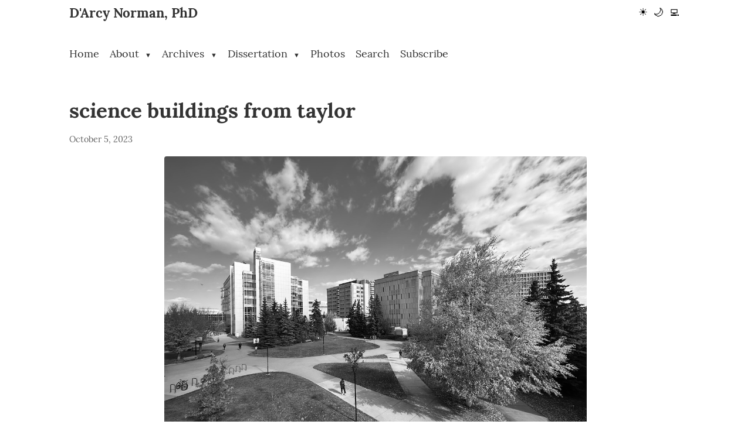

--- FILE ---
content_type: text/html
request_url: https://darcynorman.net/2023/10/05/science-buildings-from-taylor/
body_size: 1744
content:
<!doctype html><html lang=en-us data-theme=light><head><meta charset=utf-8><meta name=viewport content="width=device-width,initial-scale=1"><meta http-equiv=X-UA-Compatible content="IE=edge"><meta http-equiv=last-modified content><meta name=description content="learning technologies, design, and other things"><meta name=author content="map[email:dnorman@me.com name:D'Arcy Norman website:https://darcynorman.net]"><meta property="og:title" content="-D'Arcy Norman, PhD"><meta property="og:description" content="learning technologies, design, and other things"><meta property="og:type" content="website"><meta property="og:url" content><link rel="shortcut icon" href=/apostrophed.ico type=image/x-icon><link rel=icon href=/apostrophed.ico type=image/x-icon><link rel=canonical href><script>(function(){var e=localStorage.getItem("theme")||"light";document.documentElement.setAttribute("data-theme",e),document.documentElement.classList.add(e+"-theme")})()</script><meta charset=utf-8><meta name=viewport content="width=device-width,initial-scale=1"><title>science buildings from taylor - D'Arcy Norman, PhD</title><meta name=description content><link rel=stylesheet href=/css/main.min.79bc7a91ddb7f683958f7dc01672a4feb76b7c66f71ac96aaa6248396ab9abd9.css><link rel=stylesheet href=/css/light.min.59f500ab207327e980c03fa4b4474c9c9a33354f95a90aca9a512514d6622e4a.css><link rel=preload href=/css/dark.min.e95f9f552e0a815cf9c3d0af5b6f4da9c4a64f3963a4047cf207759752de69df.css as=style><link rel=preload href=/css/terminal.min.aec35399632b1e636cdfca4a0cd2c6f22da3ec23c45cf07b6932cff09ea3f6b2.css as=style><script>window.themeCSS={light:"/css/light.min.59f500ab207327e980c03fa4b4474c9c9a33354f95a90aca9a512514d6622e4a.css",dark:"/css/dark.min.e95f9f552e0a815cf9c3d0af5b6f4da9c4a64f3963a4047cf207759752de69df.css",terminal:"/css/terminal.min.aec35399632b1e636cdfca4a0cd2c6f22da3ec23c45cf07b6932cff09ea3f6b2.css"}</script><link rel=icon type=image/x-icon href=/images/favicon.ico><style>.dropdown-menu{display:none!important;margin-top:0!important;padding-top:10px!important;margin-top:-10px!important}.dropdown:hover>.dropdown-menu{display:block!important}html.dark-theme{background-color:#1a1a1a;color:#e0e0e0}html.terminal-theme{background-color:#160803;color:#ffb000}</style><meta name=fediverse:creator content="@dnorman@cosocial.ca"></head><body><div class=container><header><div class=site-header><div class=logo><a href=https://darcynorman.net/>D'Arcy Norman, PhD</a></div><button class=hamburger-button aria-label="Toggle menu" aria-expanded=false>
<span class=hamburger-icon></span></button><div class=theme-switcher><button id=light-mode class=theme-button aria-label="Light mode">☀️</button>
<button id=dark-mode class=theme-button aria-label="Dark mode">🌙</button>
<button id=terminal-mode class=theme-button aria-label="Terminal mode">💻</button></div></div><nav class=main-nav><ul><li><a href=/>Home</a></li><li class=dropdown><a href=/about/ class=dropdown-toggle>About
<span class=caret>▼</span></a><ul class=dropdown-menu><li><a href=/about/>About me</a></li><li><a href=/blogroll/>Blogroll</a></li><li><a href=/about/colophon/>Colophon</a></li><li><a href=/contact/>Contact</a></li><li><a href=/about/cv/>CV</a></li><li><a href=/about/philosophy>Philosophy</a></li><li><a href=/privacy>Privacy</a></li><li><a href=/projects/>Projects</a></li></ul></li><li class=dropdown><a href=/archives/ class=dropdown-toggle>Archives
<span class=caret>▼</span></a><ul class=dropdown-menu><li><a href=/archives/>Archives (by date)</a></li><li><a href=/tags/>Tags</a></li><li><a href=/archives/recent-tags/>Recent Tags</a></li><li><a href=/photos/tags/>Tags (Photos)</a></li><li><a href=/categories/>Categories</a></li><li><a href=/archives/recent-comments/>Recent Comments</a></li><li><a href=/archives/recent-bookmarks/>Recent Bookmarks</a></li><li><a href=/archives/external-links/>Recent External Links</a></li><li><a href=/asides/>Asides</a></li><li><a href=/posts/>Blog Posts</a></li><li><a href=/notes/>Notes</a></li><li><a href=/podcast/>Podcast</a></li><li><a href=/reflections/>Weekly Reflections</a></li></ul></li><li class=dropdown><a href=/dissertation/ class=dropdown-toggle>Dissertation
<span class=caret>▼</span></a><ul class=dropdown-menu><li><a href=/dissertation/>Dissertation</a></li><li><a href=/dissertation/figures/>Figures</a></li><li><a href=/dissertation/tldr/>TL;DR</a></li><li><a href=/dissertation/references/>References</a></li><li><a href=/dissertation/presentations/>Presentations</a></li></ul></li><li><a href=/photos/>Photos</a></li><li><a href=/search/>Search</a></li><li><a href=/subscribe/>Subscribe</a></li></ul></nav></header><main><article class=content><header><h1>science buildings from taylor</h1><time>October 5, 2023</time></header><div class=article-content><p><img src=/photos/2023/2023-10-05-science-buildings-from-taylor.jpg alt="science buildings from taylor" title="science buildings from taylor"></p></div><div class=page-meta><p>Last updated: October 5, 2023</p></div><aside class=related-posts><h2>Related Posts</h2><ul class=related-posts-list><li class=related-post-item><a href=/2024/11/28/morning-frosty-whiteness/>morning frosty whiteness</a><span class=related-post-date> (November 28, 2024)</span></li><li class=related-post-item><a href=/2025/04/23/guardian-goose/>guardian goose</a><span class=related-post-date> (April 23, 2025)</span></li><li class=related-post-item><a href=/2025/04/15/shiny-chicken/>shiny chicken</a><span class=related-post-date> (April 15, 2025)</span></li><li class=related-post-item><a href=/2025/04/14/spring-chicken/>spring chicken</a><span class=related-post-date> (April 14, 2025)</span></li><li class=related-post-item><a href=/2025/04/07/touring-campus-spaces/>touring campus spaces</a><span class=related-post-date> (April 7, 2025)</span></li><li class=related-post-item><a href=/2025/03/28/visiting-the-prairie-chicken/>visiting the prairie chicken</a><span class=related-post-date> (March 28, 2025)</span></li></ul></aside><div class="article-tags tags"><ul><li><a href=/tags/photo>photo</a></li><li><a href=/tags/365photos>365photos</a></li><li><a href=/tags/ucalgary>ucalgary</a></li><li><a href=/tags/campus>campus</a></li><li><a href=/tags/black-and-white>black and white</a></li></ul></div><div id=comments-container data-api-url=/comments/api.php data-page-url=/2023/10/05/science-buildings-from-taylor/></div><link rel=stylesheet href=/comments/comments.css><script src=/comments/comments.js></script></article></main><footer><p>&copy; 2025 D'Arcy Norman, PhD</p></footer></div><script src=/js/theme-switcher.min.f05d1169bd438fbc77c3107efe6ec1432c91fbf4b5d0feb6723575ce680bf73d.js></script></body></html>

--- FILE ---
content_type: text/css
request_url: https://darcynorman.net/css/main.min.79bc7a91ddb7f683958f7dc01672a4feb76b7c66f71ac96aaa6248396ab9abd9.css
body_size: 4229
content:
:root{--font-size-base:18px;--font-scale:1.25;--font-size-sm:calc(var(--font-size-base) / var(--font-scale));--font-size-md:var(--font-size-base);--font-size-lg:calc(var(--font-size-base) * var(--font-scale));--font-size-xl:calc(var(--font-size-base) * var(--font-scale) * var(--font-scale));--font-size-xxl:calc(var(--font-size-base) * var(--font-scale) * var(--font-scale) * var(--font-scale));--line-height-extra-tight:1;--line-height-tight:1.2;--line-height-normal:1.5;--line-height-loose:1.8;--space-xs:0.25rem;--space-sm:0.5rem;--space-md:1rem;--space-lg:2rem;--space-xl:4rem;--container-width:60rem;--container-padding:var(--space-md);--border-radius:4px;--transition-fast:0.2s ease;--transition-normal:0.3s ease;--bg-colour:#fff;--text-colour:#333;--text-colour-light:#666;--link-colour:#000;--link-hover-colour:#004080;--accent-colour:#ccc;--border-colour:#eee;--hover-bg-colour:#f5f5f5;--code-bg-colour:#f5f5f5;--nav-link-colour:#333;--nav-link-hover-colour:#0066cc;--dropdown-bg-colour:#fff;--tag-bg-colour:#f0f0f0;--tag-text-colour:#666;--bg-secondary:#f9f9f9;--text-secondary:#666;--border-color:#eee;--accent-color:#0066cc;--transition-speed:0.3s;--terminal-font:'Departure', monospace;--terminal-green:#0f0;--amber-text:#ffb000}@font-face{font-family:inter;font-style:normal;font-weight:400;font-display:swap;src:url(https://darcynorman.net/fonts/inter/Inter-Regular.woff2)format('woff2')}@font-face{font-family:inter;font-style:italic;font-weight:400;font-display:swap;src:url(https://darcynorman.net/fonts/inter/Inter-Italic.woff2)format('woff2')}@font-face{font-family:inter;font-style:bold;font-weight:700;font-display:swap;src:url(https://darcynorman.net/fonts/inter/Inter-Bold.woff2)format('woff2')}@font-face{font-family:departure;font-style:normal;font-weight:400;font-display:swap;src:url(https://darcynorman.net/fonts/departure-mono/DepartureMono-Regular.woff2)format('woff2')}@font-face{font-family:lora;font-style:normal;font-weight:400;font-display:swap;src:url(https://darcynorman.net/fonts/lora/Lora-Regular.woff2)format('woff2')}@font-face{font-family:lora;font-style:bold;font-weight:700;font-display:swap;src:url(https://darcynorman.net/fonts/lora/Lora-Bold.woff2)format('woff2')}*,*::before,*::after{box-sizing:border-box;margin:0;padding:0}html{font-size:var(--font-size-base);scroll-behavior:smooth}body{font-family:Lora,Georgia,Times,times new roman,serif;line-height:var(--line-height-normal);background-color:var(--bg-colour);color:var(--text-colour);transition:background-color var(--transition-normal),color var(--transition-normal)}h1,h2,h3,h4,h5,h6{font-family:Lora,Georgia,Times,times new roman,serif;line-height:var(--line-height-tight);margin-bottom:var(--space-md);font-weight:700}h1{font-size:var(--font-size-xxl)}h2{font-size:var(--font-size-xl)}h3{font-size:var(--font-size-lg)}h4{font-size:var(--font-size-md)}p,ul,ol{margin-bottom:var(--space-md)}strong{font-weight:700}time{display:block;font-size:var(--font-size-sm);color:var(--text-colour-light);margin-bottom:var(--space-sm)}ul,ol{margin-left:0;padding-left:1.5rem}ul{list-style-type:disc}ul ul{list-style-type:circle}ul ul ul{list-style-type:square}li:not(:last-child){margin-bottom:var(--space-xs)}li>ul,li>ol{margin-top:var(--space-sm);margin-bottom:0}nav ul,.nav-menu,.dropdown-menu,.tags ul{list-style:none;padding-left:0}a{color:var(--link-colour);text-decoration:none;transition:color var(--transition-fast)}a:hover{color:var(--link-hover-colour);text-decoration:underline}article a{text-decoration:underline}code,pre{font-family:jetbrains mono,monospace;font-size:.9em}code{background-color:var(--code-bg-colour);padding:var(--space-xs)var(--space-sm);border-radius:var(--border-radius)}pre{background-color:var(--code-bg-colour);border-radius:var(--border-radius);padding:var(--space-md);overflow-x:auto;margin-bottom:var(--space-md)}pre code{padding:0;background:0 0}blockquote{border-left:4px solid var(--accent-colour);padding-left:var(--space-md);margin-left:0;margin-bottom:var(--space-md);font-style:italic}img{max-width:100%;height:auto;border-radius:var(--border-radius)}figure{margin-bottom:var(--space-md)}figcaption{font-size:var(--font-size-sm);margin-top:var(--space-sm);color:var(--text-colour-light);text-align:center}figcaption p{font-style:italic}.container{max-width:var(--container-width);margin:0 auto;padding:0 var(--container-padding)}header,main,footer{padding:var(--space-xs)0}.site-header{display:flex;justify-content:space-between;align-items:center;margin-bottom:var(--space-lg)}.logo a{font-weight:700;font-size:var(--font-size-lg);color:var(--text-colour);text-decoration:none}.main-nav{margin-bottom:var(--space-lg)}.main-nav ul{list-style:none;display:flex;flex-wrap:wrap;margin-bottom:0}.main-nav li{margin-right:var(--space-md);position:relative}.main-nav a{display:block;padding:var(--space-xs)0;color:var(--nav-link-colour)}.main-nav a:hover{color:var(--nav-link-hover-colour)}.main-nav .active>a{color:var(--accent-colour)}.dropdown{position:relative}.dropdown-toggle{display:flex;align-items:center}.dropdown-toggle::after{display:none}.caret{font-size:.6em;margin-left:.5em;vertical-align:middle}.dropdown-menu{display:none!important;position:absolute;top:100%;left:0;background-color:var(--dropdown-bg-colour);border-radius:var(--border-radius);box-shadow:0 2px 5px rgba(0,0,0,.2);min-width:10rem;z-index:1000;padding-top:10px!important;margin-top:-10px!important}.dropdown-menu li{display:block;margin-right:0;width:100%}.dropdown-menu a{display:block;padding:.5rem 1rem;white-space:nowrap}.dropdown-menu a:hover{background-color:var(--hover-bg-colour)}.dropdown:hover>.dropdown-menu{display:block!important}.hamburger-button{display:none;background:0 0;border:none;cursor:pointer;padding:10px;position:relative;z-index:1001}.hamburger-icon{display:block;position:relative;width:24px;height:2px;background-color:var(--text-colour);transition:background-color .3s}.hamburger-icon:before,.hamburger-icon:after{content:'';position:absolute;width:24px;height:2px;background-color:var(--text-colour);transition:transform .3s}.hamburger-icon:before{top:-8px}.hamburger-icon:after{top:8px}.hamburger-button.active .hamburger-icon{background-color:initial}.hamburger-button.active .hamburger-icon:before{transform:translateY(8px)rotate(45deg)}.hamburger-button.active .hamburger-icon:after{transform:translateY(-8px)rotate(-45deg)}.content-grid{display:grid;grid-template-columns:1fr 2fr;gap:var(--space-lg)}.wide-column{display:flex;flex-direction:column;gap:var(--space-lg)}.wide-column .grid-item+.grid-item{margin-top:var(--space-lg);padding-top:var(--space-lg);border-top:1px solid var(--border-colour)}.grid-item h2{border-bottom:2px solid var(--accent-colour);padding-bottom:var(--space-sm);margin-bottom:var(--space-md)}.grid-item ul,.grid-item ol{padding-left:1.5rem;margin-left:0}.intro{margin-bottom:var(--space-xl);text-align:left}.post-item,.photo-item,.aside-item{margin-bottom:var(--space-lg)}.photo-item img{margin-bottom:var(--space-sm);aspect-ratio:16/9;object-fit:cover}.aside-content{font-size:var(--font-size-sm)}section.homepage article p,section.list-page article p{margin-left:2em}.read-more-btn{display:inline-flex;align-items:center;gap:.5rem;padding:.5rem 1rem;background-color:var(--bg-secondary);color:var(--link-colour);text-decoration:none;border-radius:6px;font-weight:400;font-size:.75rem;transition:all .2s ease;border:2px solid var(--border-colour);margin-left:2em;margin-bottom:1em}.read-more-btn:hover{background-color:var(--hover-bg-colour);transform:translateY(-1px);text-decoration:none;box-shadow:0 4px 12px var(--accent-colour)}.read-more-btn:focus{outline:none;border-color:#1abc9c;box-shadow:0 0 0 3px rgba(26,188,156,.3)}.read-more-btn:active{transform:translateY(0);box-shadow:0 2px 4px rgba(52,152,219,.3)}.read-more-btn::after{content:'→';font-size:1.1em;transition:transform .2s ease}.read-more-btn:hover::after{transform:translateX(3px)}.content header,.container header{margin-bottom:var(--space-xs)}.article-content{max-width:40rem;margin:0 auto}.article-content ul,.article-content ol,.content ul,.content ol{margin-left:0;padding-left:1.5rem}.featured-image{margin-bottom:var(--space-lg)}.tags ul{list-style:none;display:flex;flex-wrap:wrap;gap:var(--space-sm);margin-top:var(--space-lg)}.tags li{background-color:var(--tag-bg-colour);border-radius:var(--border-radius);padding:var(--space-xs)var(--space-sm);font-size:var(--font-size-sm)}.tags a{color:var(--tag-text-colour)}aside.related-posts{margin-top:var(--space-lg);margin-bottom:var(--space-lg);padding:var(--space-md);border:1px solid var(--border-colour);border-radius:var(--border-radius);background-color:var(--bg-secondary);margin-left:var(--space-md);text-align:left}aside.related-posts h2{margin-top:0;margin-bottom:var(--space-md);font-size:var(--font-size-lg)}aside.related-posts ul{list-style:none;padding-left:0;margin:0}aside.related-posts li{margin-bottom:var(--space-sm)}aside.related-posts .related-post-date{color:var(--text-colour-light);font-size:var(--font-size-sm)}li.archive-item p time,li.archive-item p{display:inline;line-height:var(--line-height-extra-tight)}.well{background-color:var(--tag-bg-colour);border-radius:var(--border-radius);padding:var(--space-sm);border:1px solid var(--border-color);margin:var(--space-sm)}.recent-bookmarks{display:flex;flex-direction:column;gap:2rem}.bookmark-item{border:1px solid #e5e7eb;border-radius:8px;padding:1.5rem;background:#fff;box-shadow:0 1px 3px rgba(0,0,0,.1)}.bookmark-item:hover{box-shadow:0 4px 6px rgba(0,0,0,.1)}.bookmark-title{margin:0 0 1rem;font-size:1.25rem}.bookmark-content{overflow:auto}.bookmark-screenshot{float:right;margin:0 0 1rem 1.5rem;max-width:300px}.bookmark-screenshot img{width:100%;height:auto;border-radius:4px;box-shadow:0 2px 4px rgba(0,0,0,.1)}@media(max-width:640px){.bookmark-screenshot{float:none;max-width:100%;margin:0 0 1rem}}.bookmark-title a{color:#1d4ed8;text-decoration:none}.bookmark-title a:hover{text-decoration:underline}.bookmark-description{margin-bottom:1rem;line-height:1.6;color:#374151}.bookmark-meta{font-size:.875rem;color:#6b7280}.bookmark-meta a{color:#6b7280}.photos-content{margin-bottom:3rem}.photos-header{margin-bottom:2rem}.photos-description{color:var(--text-secondary);margin-bottom:1.5rem}.photos-grid{display:grid;grid-template-columns:repeat(auto-fill,minmax(250px,1fr));gap:1.5rem}.photo-item{position:relative!important;overflow:hidden!important;aspect-ratio:1/1;transition:transform .3s ease,box-shadow .3s ease}.photo-item:hover{transform:translateY(-5px)}.photo-link{display:block;height:100%;width:100%;color:inherit;text-decoration:none;border-bottom:none}.photo-thumbnail{width:100%;height:100%;background-size:cover;background-position:50%;background-repeat:no-repeat;transition:transform .5s ease}.photo-item:hover .photo-thumbnail{transform:scale(1.05)}.photo-no-image{background-color:var(--bg-secondary);display:flex;align-items:center;justify-content:center;padding:1rem;text-align:center}.photo-overlay{position:absolute;bottom:0;left:0;right:0;padding:1.1rem 1rem!important;opacity:1;transition:transform .3s ease!important;transform:translateY(calc(100% - 75px))!important;background:linear-gradient(transparent,rgba(0,0,0,.85) 40%)!important}.photo-item:hover .photo-overlay{transform:translateY(0)!important}.photo-title{font-size:1rem!important;font-weight:400!important;text-transform:none!important;letter-spacing:normal!important;line-height:1.3!important;margin:0 0 .25rem!important;white-space:normal!important;text-overflow:ellipsis!important;overflow:hidden!important;max-height:2.6rem!important;display:-webkit-box!important;-webkit-line-clamp:2!important;-webkit-box-orient:vertical!important}.photo-overlay time{display:block!important;font-size:.85rem!important;opacity:.9!important;line-height:1.2!important;white-space:nowrap!important;overflow:hidden!important;text-overflow:ellipsis!important}.search-content{max-width:800px;margin:0 auto 3rem}.search-header{margin-bottom:2rem}.search-description{color:var(--text-secondary);margin-bottom:1.5rem}.search-container{margin-top:1rem}.search-intro{margin-bottom:2rem;font-size:1.1rem;color:var(--text-secondary);line-height:1.6}.search-box-container{position:relative;margin:2rem 0;display:flex;align-items:center;background-color:var(--bg-secondary);transition:all .3s ease;border:2px solid var(--border-color);overflow:hidden}.search-box-container:focus-within{border-color:var(--accent-color)}.search-icon{display:flex;align-items:center;justify-content:center;padding:0 .75rem;color:var(--text-secondary)}.search-input,#book-search-input{width:100%;padding:1rem 1rem 1rem .5rem;font-size:1.1rem;border:none;background:0 0;color:var(--text-color);outline:none}.search-input::placeholder,#book-search-input::placeholder{color:var(--text-secondary);opacity:.7}.pagination{display:flex;justify-content:center;align-items:center;margin-top:3rem;padding:1rem 0;gap:.5rem}.pagination-link,.pagination-number{display:inline-block;padding:.5rem 1rem;transition:all var(--transition-fast);text-decoration:none}.pagination-link.disabled{cursor:not-allowed;opacity:.5;background-color:var(--border-color);color:var(--text-secondary)}.pagination-numbers{display:flex;gap:.5rem}.pagination-number{min-width:2.5rem;text-align:center}.pagination-number.active{cursor:default}.pagination-info{margin:0 1rem;color:var(--text-secondary)}footer{text-align:center;color:var(--text-colour-light);font-size:var(--font-size-sm);border-top:1px solid var(--border-colour);padding-top:var(--space-lg)}.theme-switcher{display:flex;gap:var(--space-sm)}.theme-button{background:0 0;border:none;cursor:pointer;font-size:var(--font-size-md);padding:var(--space-xs);border-radius:var(--border-radius);transition:background-color var(--transition-fast)}.theme-button:hover{background-color:var(--hover-bg-colour)}@media(max-width:768px){:root{--font-size-base:16px;--container-padding:var(--space-sm)}.content-grid{grid-template-columns:1fr}.wide-column{display:block}.site-header{flex-direction:column;gap:var(--space-md)}.hamburger-button{display:block}.main-nav{display:none;position:fixed;top:0;left:0;right:0;bottom:0;background-color:var(--bg-colour);z-index:1000;padding:5rem 2rem 2rem;overflow-y:auto}.main-nav.active{display:block;animation:fadeIn .3s ease-in-out}@keyframes fadeIn{from{opacity:0}to{opacity:1}}.main-nav ul{flex-direction:column;width:100%}.main-nav li{margin:0;margin-bottom:1rem;width:100%}.main-nav a{padding:.5rem 0;font-size:1.2rem}.dropdown-menu{position:static!important;box-shadow:none!important;border-left:2px solid var(--border-colour);margin-left:1rem;margin-top:.5rem!important;padding-top:0!important}.dropdown:hover>.dropdown-menu{display:none!important}.dropdown.active>.dropdown-menu{display:block!important}.dropdown.active .caret{transform:rotate(180deg)}.photos-grid{gap:.75rem}.photo-item{aspect-ratio:auto;margin-bottom:0}.photo-thumbnail{height:auto;min-height:150px}.photo-overlay{transform:translateY(0);background:rgba(0,0,0,.6)}}.episode-number{background:var(--bg-secondary);color:var(--text-secondary);padding:.25rem .5rem;border-radius:4px;font-weight:600;font-size:.8rem}.explicit-tag{background:var(--bg-secondary);color:var(--text-secondary);padding:.25rem .5rem;border-radius:4px;font-weight:600;font-size:.8rem}.duration{font-weight:500}.podcast-list{max-width:1200px;margin:0 auto;padding:2rem}.podcast-header{text-align:centre;margin-bottom:3rem}.podcast-header h1{font-size:2.5rem;margin-bottom:1rem}.podcast-description{font-size:1.1rem;color:var(--text-colour);max-width:600px;margin:0 auto;line-height:1.6}.episodes-grid{display:grid;gap:2rem;margin-bottom:3rem}.episode-card{background:var(--bg-colour);border:1px solid var(--border-colour);border-radius:12px;overflow:hidden;transition:transform .2s ease,box-shadow .2s ease}.episode-card:hover{transform:translateY(-2px);box-shadow:0 4px 12px rgba(0,0,0,.1)}.episode-card-content{display:flex;padding:1.5rem;gap:1.5rem}.episode-card-artwork{flex-shrink:0}.episode-card-artwork img{width:120px;height:120px;border-radius:8px;object-fit:cover}.episode-card-info{flex:1;min-width:0}.episode-card-meta{display:flex;gap:.5rem;margin-bottom:.5rem;flex-wrap:wrap}.episode-card-title{margin:0 0 .5rem;font-size:1.3rem;line-height:1.3}.episode-card-title a{text-decoration:none;color:var(--link-colour)}.episode-card-title a:hover{color:var(--text-colour-light)}.episode-card-details{display:flex;gap:1rem;margin-bottom:1rem;font-size:.9rem;color:var(--text-colour);flex-wrap:wrap}.episode-card-description{color:var(--text-colour-light) line-height:1.5;margin-bottom:1rem}.episode-card-actions{display:flex;gap:.75rem;flex-wrap:wrap}.listen-btn,.download-btn{padding:.5rem 1rem;text-decoration:none;border-radius:6px;font-size:.9rem;font-weight:500;transition:background-color .2s ease}.listen-btn{background:var(--accent-color);color:var(--dropdown-bg-colour)}.listen-btn:hover{background:var(--accent-color)}.download-btn{background:var(--accent-color);color:var(--dropdown-bg-colour);border:1px solid var(--border-colour)}.download-btn:hover{background:var(--accent-color)}.episode-card-player{padding:0 1.5rem 1.5rem}.episode-card-player audio{width:100%}.pagination{display:flex;justify-content:space-between;align-items:centre;padding:2rem 0;border-top:1px solid #e0e0e0;margin-top:2rem}.pagination-prev,.pagination-next{background:#1976d2;color:#fff;padding:.75rem 1.5rem;text-decoration:none;border-radius:6px;font-weight:500}.pagination-prev:hover,.pagination-next:hover{background:#1565c0}.pagination-info{font-size:.9rem;color:#666}.podcast-episode{max-width:800px;margin:0 auto;padding:2rem}.episode-header{display:flex;gap:2rem;margin-bottom:2rem;align-items:flex-start}.episode-artwork img{width:200px;height:200px;border-radius:8px;object-fit:cover}.episode-info{flex:1}.episode-meta{display:flex;gap:1rem;margin-bottom:.5rem;font-size:.9rem;flex-wrap:wrap}.episode-title{font-size:2rem;margin:0 0 1rem;line-height:1.2}.episode-details{display:flex;gap:1rem;font-size:.9rem;color:#666;flex-wrap:wrap}.file-size{font-weight:500}.audio-player{background:#f8f9fa;padding:1.5rem;border-radius:8px;margin-bottom:2rem;border:1px solid #e9ecef}.audio-player audio{width:100%;margin-bottom:1rem}.player-controls{display:flex;justify-content:space-between;align-items:centre;flex-wrap:wrap;gap:1rem}.player-controls .download-btn{background:#1976d2;color:#fff;padding:.5rem 1rem;text-decoration:none;border-radius:4px;font-size:.9rem}.player-controls .download-btn:hover{background:#1565c0}.file-info{font-size:.8rem;color:#666}.episode-description h2{margin-bottom:.5rem;font-size:1.3rem}.episode-content{margin:2rem 0;line-height:1.6}.episode-content h2,.episode-content h3,.episode-content h4{margin-top:1.5rem;margin-bottom:.5rem}.episode-content p{margin-bottom:1rem}.episode-content ul,.episode-content ol{margin-bottom:1rem;padding-left:1.5rem}.episode-content li{margin-bottom:.5rem}.episode-footer{border-top:1px solid #eee;padding-top:2rem;margin-top:2rem}.episode-footer h3{margin-bottom:.5rem;font-size:1.1rem}.tag-list,.category-list{list-style:none;padding:0;display:flex;flex-wrap:wrap;gap:.5rem;margin-bottom:1.5rem}.tag-list li,.category-list li{background:#f0f0f0;border-radius:4px}.tag-list a,.category-list a{display:block;padding:.25rem .5rem;text-decoration:none;color:#333;font-size:.9rem}.tag-list a:hover,.category-list a:hover{background:#e0e0e0}.share-buttons{display:flex;gap:1rem;flex-wrap:wrap;margin-bottom:2rem}.share-buttons a{background:#333;color:#fff;padding:.5rem 1rem;text-decoration:none;border-radius:4px;font-size:.9rem}.share-buttons a:hover{background:#555}.episode-navigation{display:grid;grid-template-columns:1fr 1fr;gap:1rem;margin-top:2rem}.nav-prev,.nav-next{display:block;padding:1rem;background:#f8f9fa;border:1px solid #e9ecef;border-radius:8px;text-decoration:none;color:#333;transition:background-color .2s ease}.nav-prev:hover,.nav-next:hover{background:#e9ecef}.nav-label{display:block;font-size:.8rem;color:#666;margin-bottom:.25rem}.nav-title{display:block;font-weight:500;line-height:1.3}.nav-next{text-align:right}@media(max-width:768px){.podcast-list{padding:1rem}.podcast-header h1{font-size:2rem}.episode-card-content{flex-direction:column;gap:1rem}.episode-card-artwork{align-self:centre}.episode-card-artwork img{width:100px;height:100px}.pagination{flex-direction:column;gap:1rem;text-align:centre}}@media(max-width:600px){.podcast-episode{padding:1rem}.episode-header{flex-direction:column;text-align:centre}.episode-artwork img{width:150px;height:150px}.episode-title{font-size:1.5rem}.player-controls{flex-direction:column;align-items:stretch}.share-buttons{flex-direction:column}.episode-navigation{grid-template-columns:1fr}.nav-next{text-align:left}}div.comments-system form.comment-form *{text-color:var(--text-colour)!important;background-color:var(--bg-colour)!important}div.comments-system form.comment-form input{background-color:var(--bg-colour)!important;text-color:var(--text-colour)!important}div.comments-system form.comment-form button{background-color:var(--bg-secondary)!important}

--- FILE ---
content_type: text/css
request_url: https://darcynorman.net/comments/comments.css
body_size: 813
content:
/**
 * Standalone Comment System - Styles
 */

.comments-system {
    max-width: 800px;
    margin: 2rem auto;
    font-family: -apple-system, BlinkMacSystemFont, "Segoe UI", Roboto, "Helvetica Neue", Arial, sans-serif;
    color: #333;
    line-height: 1.6;
}

.comments-title {
    font-size: 1.75rem;
    margin-bottom: 1.5rem;
    border-bottom: 2px solid #e0e0e0;
    padding-bottom: 0.5rem;
}

/* Comment Form */
.comment-form {
    background: #f9f9f9;
    padding: 1.5rem;
    border-radius: 8px;
    margin-bottom: 2rem;
}

.comment-form h4 {
    margin-top: 0;
    margin-bottom: 1rem;
    color: #555;
}

.form-group {
    margin-bottom: 1rem;
}

.form-input,
.form-textarea {
    width: 100%;
    padding: 0.75rem;
    border: 1px solid #ddd;
    border-radius: 4px;
    font-size: 1rem;
    font-family: inherit;
    box-sizing: border-box;
}

.form-input:focus,
.form-textarea:focus {
    outline: none;
    border-color: #4a90e2;
    box-shadow: 0 0 0 3px rgba(74, 144, 226, 0.1);
}

.form-textarea {
    resize: vertical;
    min-height: 100px;
}

.checkbox-label {
    display: flex;
    align-items: center;
    gap: 0.5rem;
    cursor: pointer;
    font-size: 0.9rem;
    color: #555;
}

.checkbox-label input[type="checkbox"] {
    width: auto;
    cursor: pointer;
}

.form-actions {
    display: flex;
    gap: 0.75rem;
}

.btn-submit,
.btn-cancel,
.btn-reply {
    padding: 0.6rem 1.25rem;
    border: none;
    border-radius: 4px;
    font-size: 0.95rem;
    cursor: pointer;
    transition: background-color 0.2s;
}

.btn-submit {
    background-color: #4a90e2;
    color: white;
}

.btn-submit:hover {
    background-color: #357abd;
}

.btn-submit:disabled {
    background-color: #ccc;
    cursor: not-allowed;
}

.btn-cancel {
    background-color: #e0e0e0;
    color: #333;
}

.btn-cancel:hover {
    background-color: #d0d0d0;
}

.btn-reply {
    background: none;
    border: 1px solid #ddd;
    color: #4a90e2;
    padding: 0.4rem 0.8rem;
    font-size: 0.85rem;
}

.btn-reply:hover {
    background-color: #f0f0f0;
}

/* Form Messages */
.form-message {
    margin-top: 1rem;
    padding: 0.75rem;
    border-radius: 4px;
}

.form-message.success {
    background-color: #d4edda;
    color: #155724;
    border: 1px solid #c3e6cb;
}

.form-message.error {
    background-color: #f8d7da;
    color: #721c24;
    border: 1px solid #f5c6cb;
}

.form-message.info {
    background-color: #d1ecf1;
    color: #0c5460;
    border: 1px solid #bee5eb;
}

/* Comments List */
.comments-list {
    margin-top: 2rem;
}

.comment {
    background: white;
    border: 1px solid #e0e0e0;
    border-radius: 6px;
    padding: 1.25rem;
    margin-bottom: 1rem;
    transition: box-shadow 0.2s;
}

.comment:hover {
    box-shadow: 0 2px 8px rgba(0, 0, 0, 0.05);
}

.comment-pending {
    opacity: 0.7;
    background-color: #fffbf0;
}

.comment-meta {
    display: flex;
    align-items: center;
    gap: 1rem;
    margin-bottom: 0.75rem;
    font-size: 0.9rem;
}

.comment-author {
    font-weight: 600;
    color: #333;
}

.comment-author a {
    color: #4a90e2;
    text-decoration: none;
}

.comment-author a:hover {
    text-decoration: underline;
}

.comment-date {
    color: #888;
}

.badge-pending {
    background-color: #ffc107;
    color: #333;
    padding: 0.2rem 0.5rem;
    border-radius: 3px;
    font-size: 0.75rem;
    font-weight: 600;
}

.comment-content {
    margin-bottom: 0.75rem;
    color: #444;
}

.comment-actions {
    display: flex;
    gap: 0.5rem;
}

.comment-reply-form {
    margin-top: 1rem;
    margin-bottom: 1rem;
}

/* Messages */
.loading,
.no-comments,
.error {
    text-align: center;
    padding: 2rem;
    color: #888;
    font-style: italic;
}

.error {
    color: #d32f2f;
}

/* Responsive Design */
@media (max-width: 768px) {
    .comments-system {
        margin: 1rem;
    }

    .comment {
        margin-left: 0 !important;
        padding-left: 1rem;
        border-left: 3px solid #e0e0e0;
    }

    .comment-form {
        padding: 1rem;
    }

    .form-actions {
        flex-direction: column;
    }

    .btn-submit,
    .btn-cancel {
        width: 100%;
    }
}


--- FILE ---
content_type: application/javascript
request_url: https://darcynorman.net/js/theme-switcher.min.f05d1169bd438fbc77c3107efe6ec1432c91fbf4b5d0feb6723575ce680bf73d.js
body_size: 343
content:
document.addEventListener("DOMContentLoaded",()=>{const s=document.documentElement,o=document.getElementById("light-mode"),i=document.getElementById("dark-mode"),a=document.getElementById("terminal-mode"),r=document.getElementById("hypercard-mode"),c=localStorage.getItem("theme")||"light";n(c),o&&o.addEventListener("click",()=>n("light")),i&&i.addEventListener("click",()=>n("dark")),a&&a.addEventListener("click",()=>n("terminal")),r&&r.addEventListener("click",()=>n("hypercard"));function n(e){s.classList.remove("light-theme","dark-theme","terminal-theme","hypercard-theme"),s.classList.add(e+"-theme"),s.dataset.theme=e,localStorage.setItem("theme",e);const t=document.getElementById("theme-css");if(t&&t.remove(),e!=="light"&&window.themeCSS&&window.themeCSS[e]){const t=document.createElement("link");t.id="theme-css",t.rel="stylesheet",t.href=window.themeCSS[e],document.head.appendChild(t)}}const e=document.querySelector(".hamburger-button"),t=document.querySelector(".main-nav"),l=document.querySelectorAll(".dropdown-toggle");e&&t&&(e.addEventListener("click",()=>{const n=e.getAttribute("aria-expanded")==="true";e.setAttribute("aria-expanded",!n),e.classList.toggle("active"),t.classList.toggle("active"),document.body.style.overflow=n?"":"hidden"}),document.addEventListener("click",n=>{t.classList.contains("active")&&!t.contains(n.target)&&!e.contains(n.target)&&(t.classList.remove("active"),e.classList.remove("active"),e.setAttribute("aria-expanded","false"),document.body.style.overflow="")})),l.forEach(e=>{e.addEventListener("click",t=>{if(window.innerWidth<=768){t.preventDefault();const n=e.closest(".dropdown"),s=n.classList.contains("active");document.querySelectorAll(".dropdown").forEach(e=>{e!==n&&e.classList.remove("active")}),n.classList.toggle("active")}})}),window.addEventListener("resize",()=>{window.innerWidth>768&&(t&&t.classList.remove("active"),e&&(e.classList.remove("active"),e.setAttribute("aria-expanded","false")),document.body.style.overflow="")})})